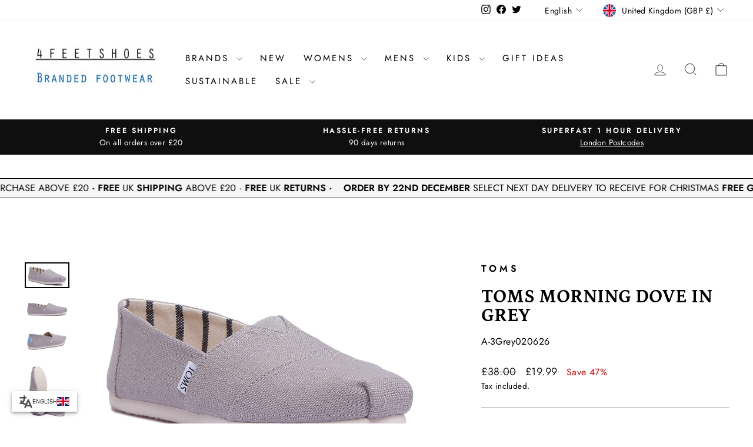

--- FILE ---
content_type: text/css
request_url: https://4feetshoes.com/cdn/shop/t/48/assets/boost-sd-custom.css?v=1769091668811
body_size: -616
content:
.boost-sd__product-image-img{object-fit:contain}
/*# sourceMappingURL=/cdn/shop/t/48/assets/boost-sd-custom.css.map?v=1769091668811 */


--- FILE ---
content_type: text/javascript
request_url: https://4feetshoes.com/cdn/shop/t/48/assets/boost-sd-custom.js?v=1769091668811
body_size: -334
content:
window.__BoostCustomization__=(window.__BoostCustomization__??[]).concat([componentRegistry=>{componentRegistry.useModulePlugin("CartAPI",{name:"Custom onSucces add to cart",apply(builder){builder.on("methodFulfilled","addToCart",async payload=>(document.dispatchEvent(new CustomEvent("cart:build")),setTimeout(function(){document.dispatchEvent(new CustomEvent("cart:open"))},500),payload))}})}]);
//# sourceMappingURL=/cdn/shop/t/48/assets/boost-sd-custom.js.map?v=1769091668811
